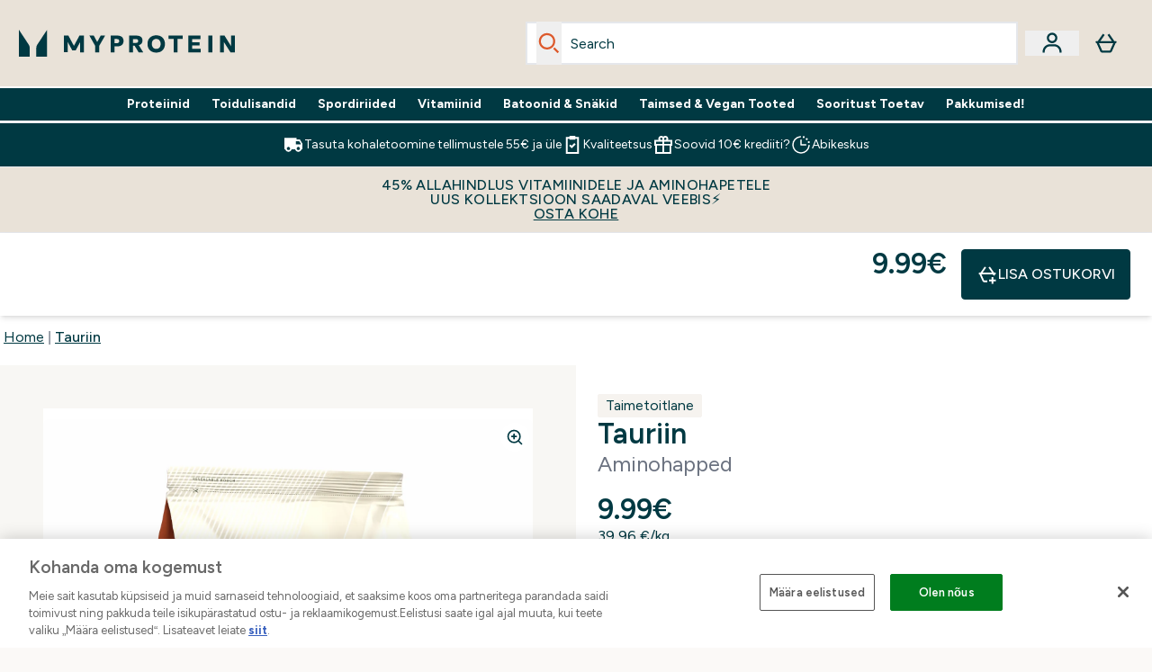

--- FILE ---
content_type: application/x-javascript
request_url: https://www.myprotein.ee/ssr-assets/addToBasket.D3Tt9Fd5.js
body_size: 7055
content:
import{u as f,f as A,a as R,b as te,k as ne}from"./index.CO-XzKf8.js";import{s as ae,p as se}from"./session.DX-b7HZ3.js";const U=({id:e,items:t,selectYourSample:n,chargePrice:a,totalQuantity:s})=>{const r=sessionStorage.getItem("miniBasketData"),c={id:e,items:t??r?.items,selectYourSample:n??r?.selectYourSample,chargePrice:a??r?.chargePrice,totalQuantity:s??r?.totalQuantity};sessionStorage.setItem("miniBasketData",JSON.stringify(c)),a?.amount!==void 0&&window.Tracker&&(delete window.Tracker.store.totalPrice,window.Tracker.store.set("totalPrice",a.amount))};let k=null,F=[],D=!1,S=0,C=!1,v="NOT_SUBSCRIBED",M=window?.__BASKET__DATA;const j=window?.tenantConfig?.application?.features?.premierDelivery?.enabled,P=window?.tenantConfig?.application?.features?.premierDelivery?.sku,q=window?.tenantConfig?.application?.features?.premierDelivery?.subscribedStates;function re(e,t){let n;return function(...s){const r=()=>{clearTimeout(n),e(...s)};clearTimeout(n),n=setTimeout(r,t)}}function H(){const e=document.getElementById("no-basket-item"),t=document.getElementById("basket-recs"),n=t?.hasAttribute("data-flyout-basket");if(!e&&t){let l=!1;async function g(E){E.forEach(O=>{O?.isIntersecting&&!l&&(l=!0,A("/fragments/basketRecsFragment",t,{triggerAddedToBagModal:!n}))})}new IntersectionObserver(g,{rootMargin:"0px",threshold:.1})?.observe(t),j&&pe(),ce()}const a=document.getElementById("promo-code-input"),s=document.getElementById("promo-code-add"),r=re(l=>{fe(l)},300);a?.addEventListener("keypress",l=>{if(l.key==="Enter"&&l.target?.value){if(l.preventDefault(),s?.disabled)return;T(!0),r(l.target?.value)}}),s?.addEventListener("click",()=>{!a.value||s?.disabled||(T(!0),r(a.value))}),document.getElementById("promo-code-remove")?.addEventListener("click",()=>{ye()});const o=document.getElementById("premier-delivery-subscribe-btn");o&&o.addEventListener("click",be);const w=document?.querySelectorAll(".sample-item"),m=document.getElementById("gwp-checkbox");w?.length&&w?.forEach(l=>{l?.addEventListener("click",ke)}),m&&window.innerWidth>=1440&&(m.checked=!0);const u=document.getElementById("mobile-checkout-start"),i=document.getElementById("desktop-checkout-start"),d=[...document.querySelectorAll(".payment-option")],p=[u,i,...d];p?.length&&p?.forEach(l=>{l?.addEventListener("click",ge)}),ie(),oe()}function ie(){document.addEventListener("click",e=>{const t=e.target.closest('a[class*="upsellProduct"]');if(t)try{const a=new URL(t.href,window.location.origin).searchParams.get("buylist");a&&sessionStorage.setItem("upsellBuylist",a)}catch(n){console.error("Error tracking upsell product:",n)}},!0)}function oe(){const e=sessionStorage.getItem("upsellBuylist");if(e){sessionStorage.removeItem("upsellBuylist");try{const[t,n]=e.split(":");t&&n&&window.Tracker?.handlers?.addToCart&&window.Tracker.handlers.addToCart(parseInt(t),parseInt(n))}catch(t){console.error("Error firing upsell tracking:",t)}}}function ce(){class e extends HTMLElement{constructor(){super();let n=this.getAttribute("sku");const a=this.getAttribute("itemId");this.querySelector(".supersize-item")?.addEventListener("click",()=>ue(a||n));const r=this.querySelector(".decrease-quantity"),c=this.querySelector(".increase-quantity"),o=this.querySelector(".quantity");r&&!r?.disabled&&r?.addEventListener("click",()=>{_(a||n,parseInt(o.value)-1,"decrement")}),c&&!c?.disabled&&c.addEventListener("click",()=>{_(a||n,parseInt(o.value)+1,"increment")}),o&&o.addEventListener("blur",d=>{const p=parseInt(d.target.value),l=parseInt(d.target.defaultValue||d.target.getAttribute("value"));if(p!==l&&p>=1&&!isNaN(p)){const g=parseInt(d.target.max),B=g&&p>g?g:p;_(a||n,B,B>l?"increment":"decrement")}else(isNaN(p)||p<1)&&(d.target.value=l)});const w=this.querySelector(".subscribe-now"),m=w?.dataset?.recommendedContractId,u=this.querySelectorAll(".contractFrequency");w?.addEventListener("click",()=>N(n,m)),u?.forEach(d=>d.onclick=async()=>N(n,d.dataset.contractId)),this.querySelector(".remove-product")?.addEventListener("click",d=>le(d,a))}}customElements.get("basket-item")||customElements.define("basket-item",e)}function de(e,t){const n=new Set(Object.keys(t)),a=e.find(s=>!n.has(s.id));return{master_id:a?.product?.product?.sku,item_id:parseInt(a?.id.includes("~")?a?.id?.split("~")?.[1]:a?.id),item_brand:a?.product?.product?.content?.find(s=>s?.key==="brand")?.value?.stringListValue?.[0]||"",item_name:a?.product?.product?.title,quantity:parseInt(a?.quantity),price:parseFloat(a?.product?.price?.rrp?.amount),value:parseFloat(a?.product?.price?.price?.amount),discount:parseFloat((parseFloat(a?.product?.price?.rrp?.amount||0)-parseFloat(a?.product?.price?.price?.amount||0)).toFixed(2)),index:a?.index,variant:a?.product?.choices?.[0]?.key,currency:window?.siteObj?.currency}}async function ue(e){try{await f({operation:"SupersizeProduct",variables:{id:b()||null,itemId:e,currency:window.siteObj.currency,hasSubscriptions:window.tenantConfig?.features?.hasSubscriptions,enableAdvancedBYOB:window.tenantConfig?.features?.enableAdvancedBYOB,shippingDestination:window.siteObj.country}}).then(t=>{if(t?.errors)return;y(t?.data?.supersizeProductInBasket);const n=t.data.supersizeProductInBasket.items,a=window.Tracker.store.get("basket"),s=de(n,a);if(console.log("New supersized item found:",s),s){const r=a;window.Tracker.handlers.removeFromCart(e),delete r[e],r[s.item_id]=s,delete window.Tracker.store.basket,window.Tracker.store.set("basket",r),window.Tracker.handlers.addToCart(s.item_id)}})}catch(t){console.error(t)}}async function _(e,t,n){await f({operation:"UpdateBasketQuantity",variables:{id:b(),itemId:e,quantity:parseInt(t),currency:window.siteObj.currency,shippingDestination:window.siteObj.country,hasSubscriptions:window.tenantConfig?.features?.hasSubscriptions,enableAdvancedBYOB:window.tenantConfig?.features?.enableAdvancedBYOB}}).then(async a=>{a?.errors||(await y(a?.data?.updateProductQuantityInBasket),window.Tracker.handlers.updateCart(e),n==="decrement"?window.Tracker.handlers.removeFromCart(e,t||1):window.Tracker.handlers.addToCart(e,t||1))})}async function N(e,t){await f({operation:"ChangeProductSubscriptionContractInBasket",variables:{id:b()||null,sku:parseInt(e),contractId:t,currency:window.siteObj.currency,shippingDestination:window.siteObj.country,hasSubscriptions:window.tenantConfig?.features?.hasSubscriptions,enableAdvancedBYOB:window.tenantConfig?.features?.enableAdvancedBYOB,toSubscription:!0}}).then(n=>{if(!n?.errors){const a=n?.data?.changeProductSubscriptionContractInBasket;if(y(a),window.Tracker?.handlers?.changeSubscription){const s=a?.items?.find(r=>r.id?.includes(e)||r.product?.sku===parseInt(e));s&&window.Tracker.handlers.changeSubscription(e,t,s)}}})}async function le(e,t){const n=e.target.dataset.sampleid,a=e.target.dataset.tierid;n&&a?V(t,n,a):await f({operation:"RemoveProduct",variables:{id:b(),itemId:t,currency:window.siteObj.currency,hasSubscriptions:window.tenantConfig?.features?.hasSubscriptions,enableAdvancedBYOB:window.tenantConfig?.features?.enableAdvancedBYOB,shippingDestination:window.siteObj.country}}).then(async s=>{!s?.errors&&await y(s?.data?.removeProductFromBasket),window.Tracker.handlers.removeFromCart(t)})}function x(e){if(!j||!P)return;const t=document.getElementById("premier-delivery-section");if(!t)return;M?.items?.some?.(a=>a?.id===P)||q?.includes(e)?t.classList.add("hidden"):t.classList.remove("hidden")}function pe(){!j||!P||(ae?.subscribe(e=>{const t=!C;C=e,t&&C&&q?.includes(v)&&$(),x(v)}),se?.subscribe(e=>{v=e,C&&q?.includes(v)&&$(),x(v)}))}async function $(){M?.items?.some?.(t=>t?.id===P)&&await me()}async function me(){const e=window?.tenantConfig?.features?.premierDelivery?.sku;if(e)try{await f({operation:"RemoveProduct",variables:{id:b(),itemId:e,currency:window.siteObj.currency,hasSubscriptions:window.tenantConfig?.features?.hasSubscriptions,enableAdvancedBYOB:window.tenantConfig?.features?.enableAdvancedBYOB,shippingDestination:window.siteObj.country}}).then(t=>{y(t?.data?.removeProductFromBasket),window.Tracker?.handlers?.removeFromCart?.(e)})}catch(t){console.error("failed to remove premier delivery from basket:",t)}}async function we(){const e=window?.tenantConfig?.features?.premierDelivery?.sku;if(e)try{const t=await f({operation:"AddToBasket",variables:{id:b(),items:[{sku:e,quantity:1}],currency:window.siteObj?.currency,shippingDestination:window.siteObj.country,loyaltyEnabled:window.tenantConfig?.features?.loyalty?.enabled??!1,enableAdvancedBYOB:window.tenantConfig?.features?.enableAdvancedBYOB,hasSubscriptions:window.tenantConfig?.features?.hasSubscriptions}});t?.data?.addProductsToBasket&&(y(t.data.addProductsToBasket),window.Tracker?.handlers?.addToCart([{sku:e,quantity:1}],"premier-delivery-auto"))}catch(t){console.error("failed to add premier delivery:",t)}}async function be(e){e.preventDefault(),await we()}function T(e){const t=document.getElementById("promo-code-input"),n=document.getElementById("promo-code-add");e?(n?.setAttribute("disabled","disabled"),n?.classList.add("opacity-50"),t?.setAttribute("disabled","disabled"),n&&(n.innerHTML=`
        <svg class="animate-spin -ml-1 mr-2 h-4 w-4 inline-block" xmlns="http://www.w3.org/2000/svg" fill="none" viewBox="0 0 24 24">
          <circle class="opacity-25" cx="12" cy="12" r="10" stroke="currentColor" stroke-width="4"></circle>
          <path class="opacity-75" fill="currentColor" d="M4 12a8 8 0 018-8V0C5.373 0 0 5.373 0 12h4zm2 5.291A7.962 7.962 0 014 12H0c0 3.042 1.135 5.824 3 7.938l3-2.647z"></path>
        </svg>
        ${window.altitude?.i18n?window.altitude.i18n(()=>window.lang.altitude.basket.promocode.button.text):"Adding..."}
      `)):(n?.removeAttribute("disabled"),n?.classList.remove("opacity-50"),t?.removeAttribute("disabled"),n&&(n.innerHTML=window.altitude?.i18n?window.altitude.i18n(()=>window.lang.altitude.basket.promocode.button.text):"Add"))}async function z(e){return new Promise(t=>{F.push({operation:e,resolve:t}),W()})}async function W(){if(D||F.length===0)return;D=!0;const{operation:e,resolve:t}=F.shift();try{const n=await e();t(n)}catch(n){console.error("Error processing basket operation:",n),t({error:n})}finally{D=!1,W()}}async function fe(e){k&&k.abort&&k.abort();const t=window.location.pathname.includes("/basket")||window.location.pathname.includes("/my.basket");({...window.Tracker.store.get("basket")});const a=++S;try{k=new AbortController;const r=await z(async()=>{try{return await f({operation:t?"ApplyPromocode":"RefferalPromocode",variables:{id:b(),code:e,currency:window.siteObj.currency,shippingDestination:window.siteObj.country,hasSubscriptions:window.tenantConfig?.features?.hasSubscriptions,enableAdvancedBYOB:window.tenantConfig?.features?.enableAdvancedBYOB},customHeaders:{"X-Basket-Version":a}})}catch(o){if(o.name==="AbortError")return console.log("Promo code request was cancelled"),{aborted:!0};throw o}});if(r.aborted||a<S)return;const c=r?.data?.applyCodeToBasket;if(c?.items?.length){const o=["CODE_INVALID","CODE_EXPIRED","PROMO_CODE_ALREADY_USED","CODE_VALID_BUT_NOT_APPLICABLE_TO_BASKET","REFERRER_NOT_ELIGIBLE","PRODUCT_OUT_OF_STOCK","PRODUCT_MAX_PER_ORDER_EXCEEDED","BETTER_OFFER_ALREADY_APPLIED"],w=c?.newDiscountCodeOfferApplied,m=c?.messages,u=m[m?.length-1]?.type,i=u==="BETTER_OFFER_ALREADY_APPLIED";if(w||i&&c?.appliedOffers?.length>0){const d=i?"OFFER_APPLIED":u;if(window.Tracker.handlers.applyCouponSuccess({store:e,message:d}),i){const p=m.findIndex(l=>l.type==="BETTER_OFFER_ALREADY_APPLIED");p>=0&&(m[p].type="OFFER_APPLIED",m[p].message=`Discount code ${e} applied successfully.`)}}else o.includes(u)&&window.Tracker.handlers.applyCouponFailure({promoCode:e,errorMessage:u});t&&!r?.errors&&await y(c,a)}}catch(s){console.error("Error applying promo code:",s)}finally{T(!1),k=null}}async function ye(){k&&k.abort&&k.abort(),T(!0);const e=++S;try{k=new AbortController;const n=await z(async()=>{try{return await f({operation:"RemovePromocode",variables:{id:b(),currency:window.siteObj.currency,shippingDestination:window.siteObj.country,enableAdvancedBYOB:window.tenantConfig?.features?.enableAdvancedBYOB},customHeaders:{"X-Basket-Version":e}})}catch(a){if(a.name==="AbortError")return console.log("Remove promo code request was cancelled"),{aborted:!0};throw a}});if(n.aborted||e<S)return;n?.errors||await y(n?.data?.removeCodeFromBasket,e)}catch(t){console.error("Error removing promo code:",t)}finally{T(!1),k=null}}async function ke(e){const a=!(e.target?.classList?.contains("sample-info")||e.target?.classList?.contains("elements-variations-container")||e.target?.classList?.contains("elements-variations-dropdown"))&&e.currentTarget?.dataset?.master?e.currentTarget:e.target,s=a.dataset.sample,r=a.dataset.selected=="true",c=a.parentElement,o=c.dataset.id,w=c.dataset.tier,m=a.dataset.thresholdamount||0;if(a.dataset.thresholdamountdisplay,a.classList.contains("sample-info")){const i=a.dataset.sku,d=a.dataset.id,p=a.dataset.tier;he(i,d,p)}const u=parseFloat(m)===0;!s||!o||!w||!u||(r?V(s,o,w):await f({operation:"AddSelectYourSampleProductToBasket",variables:{id:b(),sampleId:o,tierId:w,sku:s,currency:window.siteObj.currency,shippingDestination:window.siteObj.country,hasSubscriptions:window.tenantConfig?.features?.hasSubscriptions,enableAdvancedBYOB:window.tenantConfig?.features?.enableAdvancedBYOB}}).then(i=>{window.Tracker.handlers.selectFreeGift(o),!i?.errors&&y(i?.data?.addSelectYourSampleProductToBasket)}))}async function V(e,t,n){await f({operation:"RemoveSelectYourSampleProductFromBasket",variables:{id:b(),sampleId:t,tierId:n,sku:e,currency:window.siteObj.currency,shippingDestination:window.siteObj.country,hasSubscriptions:window.tenantConfig?.features?.hasSubscriptions,enableAdvancedBYOB:window.tenantConfig?.features?.enableAdvancedBYOB}}).then(a=>{window.Tracker.handlers.removeFreeGift(t),!a?.errors&&y(a?.data?.removeSelectYourSampleProductFromBasket)})}function he(e,t,n){var a=window.sampleDetails.find(s=>s.id===t).tiers[n]?.sysProducts?.products.find(s=>s.sku==e);a||(a=window.sampleDetails.find(s=>s.id===t).tiers[n]?.sysProducts?.productVariants.find(s=>s.sku==e)),a&&R("/fragments/sampleDescription",{sampleData:a})}function G(){[...document.querySelectorAll(".accordion-panel")].flatMap(n=>[...n.querySelectorAll(".gwp-variations")])?.forEach(async n=>{const s=n?.children?.[1]?.dataset?.id,r=n?.dataset?.sku,c=n?.dataset?.variationSku;let o;try{o=await(await f({operation:"ProductVariations",variables:{sku:r,currency:window.siteObj?.currency||"",shippingDestination:window.siteObj?.country||"",enableWishlist:window.tenantConfig?.features?.enableWishlist||!1,hasSubscriptions:window.tenantConfig?.features?.hasSubscriptions||!1}}))?.data?.product}catch(u){console.error("Error fetching product variants:",u)}const w={defaultVariation:o?.defaultVariant,options:o?.options,variants:o?.variants,linkedOn:o?.linkedOn},m=window.sharedFunctions&&w.defaultVariation&&c?new window.sharedFunctions.Variation(s,{config:{payload:w,layout:{button:["Size","Amount","Colour","Shade","Option"]},activeVariant:c}}):null;m&&m.subscribe("variation_updated",async u=>{const i=n.parentElement;i.dataset.sample=u?.sku;const d=u?.sku,p=i?.dataset.selected=="true",l=u?.sku,g=i.parentElement,B=g?.dataset.id,E=g?.dataset.tier,O=i?.dataset.thresholdamount,ee=parseFloat(O)===0;!d||u.stock!=="true"||!B||!E||!ee||(p&&await V(l,B,E),await f({operation:"AddSelectYourSampleProductToBasket",variables:{id:b(),sampleId:B,tierId:E,sku:d,currency:window.siteObj.currency,shippingDestination:window.siteObj.country,hasSubscriptions:window.tenantConfig?.features?.hasSubscriptions,enableAdvancedBYOB:window.tenantConfig?.features?.enableAdvancedBYOB}}).then(Y=>{window.Tracker.handlers.selectFreeGift(B),!Y?.errors&&y(Y?.data?.addSelectYourSampleProductToBasket)}))})})}async function ge(e){const t=e.target?.dataset?.paymentoption||null;if(window.sampleDetails?.length){let n=0,a=0;if(window.sampleDetails?.forEach(s=>{s?.tiers?.forEach(r=>{parseFloat(r?.additionalSpendToReach?.amount||0)===0&&(n+=r?.maxSelectedProducts),a+=r?.selectedSysProducts?.products?.length||r?.selectedSysProducts?.productVariants?.length||0})}),a!==n){let s=0;window.sampleDetails.forEach(r=>r?.tiers?.forEach(c=>s+=c.selectedSysProducts?.productVariants?.length||0)),R(`/fragments/checkoutModalFragment/?selectedGifts=${s}`).then(()=>window.sharedFunctions.redirectToCheckout=L)}else L(t)}else L(t)}function L(e=null){window.Tracker.handlers.goToCheckout();const t=new URLSearchParams;e&&t.append("paymentMethod",e),window.haveSubs&&t.append("disableGuestCheckout","true"),window.tenantConfig?.features?.premierDelivery?.enabled&&t.append("purchasePremierDelivery","true");const n=t.toString();window.location.href=`/account/checkout-start${n?"?"+n:""}`}async function y(e,t=null){if(t!==null&&t<S){console.log("Skipping outdated basket update",t,S);return}M=e;const n={};document.querySelectorAll('[id^="sample-panel-v2-"]').forEach(i=>{const d=document.querySelector(`[aria-controls="${i.id}"]`);d&&(n[i.id]=d.getAttribute("aria-expanded")==="true")}),J(e?.id),Z(e?.totalQuantity),U(e);const s=document.getElementById("minibasket-button"),r=window?.tenantConfig?.features?.enableFlyoutBasket||s?.dataset?.flyoutExperimentEnabled==="true";!window.location.pathname.includes("/basket")&&r&&await K(e),e?.chargePrice?.amount!==void 0&&(delete window.Tracker.store.totalPrice,window.Tracker.store.set("totalPrice",e.chargePrice.amount));let c;if(e?.items?.length){let i={};e?.items?.map(d=>i[d?.id]=d?.product?.product)}else c=await f({operation:"GlobalComponents",variables:{name:"basket"}}),c.data?.componentWidgets?.forEach(i=>{window.Tracker.store.set("widgets",{[i?.componentName]:i?.id})});const o=document.querySelector("basket-progress-bar");o&&(o.setAttribute("data-amountspentsofar",e?.chargePrice?.amount||0),o.setAttribute("data-amountspent-display",e?.chargePrice?.displayValue));const w=document.getElementById("basket"),u=new URLSearchParams(window.location.search).get("merge");if(e)try{await A("/fragments/basketFragment",w,{basketData:e,isMerged:u,noBasketWidget:c}),Object.entries(n).forEach(([i,d])=>{if(d){const p=document.querySelector(`[aria-controls="${i}"]`),l=document.getElementById(i);p&&l&&(p.setAttribute("aria-expanded","true"),l.hidden=!1,l.classList.add("max-h-[2000px]"),l.classList.remove("max-h-0"))}}),window.Tracker.eventBind(),H(),G(),x(v)}catch(i){console.error("Error updating basket fragment:",i)}}function Ie(){if(window.location.pathname.includes("/basket"))return;document.getElementById("minibasket-button")?.addEventListener("click",Be)}async function Be(e){const t=e.target,n=await f({operation:"Basket",variables:{id:b(),currency:window.siteObj.currency,shippingDestination:window.siteObj.country}});await te("/fragments/basketFragment",{basketData:n?.data?.basket,isMerged:!1,noBasketWidget:null,useContainerLayout:!0,disableRecs:!0},null,t);const a=document.querySelector("shared-drawer").querySelector(".modal-box"),s=document.getElementById("drawer-content"),r=document.getElementById("drawer-background-wrapper");a.classList.remove("lg:p-14"),a.classList.replace("p-6","p-0"),s.classList.replace("my-8","mt-8"),r.innerHTML='<div id="basket-recs" data-flyout-basket/>',H(),requestAnimationFrame(()=>{G()})}async function K(e){const t=document.querySelector("#drawer-content");if(t)try{await A("/fragments/basketFragment",t,{basketData:e,isMerged:!1,noBasketWidget:null,useContainerLayout:!0,disableRecs:!0});const n=document.getElementById("basket-recs");n&&await A("/fragments/basketRecsFragment",n,{triggerAddedToBagModal:!1})}catch(n){console.error("Error updating basket flyout:",n)}}const{lang:h}=window;function Te(){class e extends HTMLElement{quantityInput=this.querySelector("#quantity");atbBtn=this.querySelector("#add-to-basket");instockMsg=this.querySelector("#instock-message");constructor(){super(),this.atbBtn?.addEventListener("click",()=>{const n=this.atbBtn.dataset.sku,a=this.quantityInput?.value,s=this.atbBtn.dataset.triggerModal==="true";this.atbBtn.disabled||(window.tenantConfig?.features?.hasSubscriptions&&this.atbBtn?.dataset?.subscriptionId&&this.atbBtn?.dataset?.subscriptionId!=="undefined"?ve(this.atbBtn.dataset?.subscriptionId,[{sku:parseInt(n),quantity:parseInt(a)}],s):X([{sku:parseInt(n),quantity:parseInt(a)}],s))}),this.atbBtn&&new MutationObserver(a=>{a?.forEach(s=>{if(s.type==="attributes"&&(s.attributeName=="data-sku"||s.attributeName=="data-stock"))if(s.target.dataset.stock=="false")s.target.disabled=!0,this.atbBtn.querySelectorAll("#add-to-basket-text").forEach(r=>r.innerText=window.altitude.i18n(()=>h.altitude.addtobasket.button.unavailable.text).toUpperCase()),this.instockMsg&&(this.instockMsg.innerHTML=window.altitude.i18n(()=>h.altitude.addtobasket.shipping));else{s.target.removeAttribute("disabled");const r=s.target.dataset.preorder==="true";document.getElementById("subscribe-tab")?.classList?.contains("active")&&window.__CURRENTVARIANT__?.subscriptionContracts?.length>0?this.atbBtn.querySelectorAll("#add-to-basket-text").forEach(o=>o.innerText=window.altitude.i18n(()=>h.altitude.addtobasket.button.available.subscribetext).toUpperCase()):r?this.atbBtn.querySelectorAll("#add-to-basket-text").forEach(o=>o.innerText=window.altitude.i18n(()=>h.altitude.addtobasket.button.preorder).toUpperCase()):this.atbBtn.querySelectorAll("#add-to-basket-text").forEach(o=>o.innerText=window.altitude.i18n(()=>h.altitude.addtobasket.button.available.text).toUpperCase()),this.instockMsg?.dataset?.msn&&(this.instockMsg.innerHTML=this.instockMsg.dataset.msn)}})}).observe(this.atbBtn,{attributes:!0})}}customElements.get("add-to-basket")||customElements.define("add-to-basket",e)}async function X(e,t=!0,n){let a=t;e.length>1&&(a=!1),I({operation:"AddToBasket",variables:{id:b()||null,items:e,currency:window.siteObj.currency,shippingDestination:window.siteObj.country,loyaltyEnabled:window.tenantConfig?.features?.loyalty?.enabled??!1}},a).then(()=>{n&&(document.location.href="/basket")},s=>{console.error(s)})}function b(){const e=ne(`ElysiumBasket${window?.tenantConfig?.application?.basketCookieName}_V6`);let t=e;if(e){if(e.includes('"')&&(t=e?.replaceAll('"',"")),btoa(atob(t))===t)return atob(t)}else return null}function J(e){const t=b();if(e!==t)if(localStorage.setItem("basketId",e),e===null)document.cookie=`ElysiumBasket${window.tenantConfig?.application?.basketCookieName}_V6=; secure; path=/; domain=${Q(window.__HOST__)}; Expires=Thu, 01 Jan 1970 00:00:01 GMT;`;else{const n=btoa(e);window.__HOST__.includes("thgaltitude")?document.cookie=`ElysiumBasket${window.tenantConfig?.application?.basketCookieName}_V6=${n};max-age=2500000;  path=/;`:document.cookie=`ElysiumBasket${window.tenantConfig?.application?.basketCookieName}_V6=${n}; secure; path=/;max-age=2500000; domain=${Q(window.__HOST__)}`}}function Q(e){return e?.includes("localhost:")?"localhost":e?.replace("https://","")?.replace("altitude.","")?.replace("uat.","")?.replace("www.","")}function Z(e){const t=document.getElementById("goToBasketLink"),n=document.getElementById("basket-count");if(!n)return!1;if(e&&Number(e)>0){Number(e)>99?n.innerText="99+":n.innerText=e,n?.classList.replace("hidden","flex");const a=e===1?h.altitude?.header?.basket?.singleitemarialabel:h.altitude?.header?.basket?.multipleitemarialabel;t&&(t.ariaLabel=window.altitude.i18n(()=>`${h.altitude?.header?.basket?.arialabel}, ${e} ${a}`))}else n?.classList.contains("flex")&&n?.classList.replace("flex","hidden"),t&&(t.ariaLabel=window.altitude.i18n(()=>h.altitude.header.basket.arialabel));delete window.Tracker.store.basketQuantity,window.Tracker.store.set("basketQuantity",e??0)}async function ve(e,t,n=!0){const a=window.__BASKETITEMS__,s=document.getElementById("subscribe-tab")?.classList.contains("active"),r=document.getElementById("subscription-drawer-content"),c=a?.find(o=>o?.id.includes(t?.[0]?.sku));s||r?c?(!c?.subscriptionContract||c?.subscriptionContract!==e)&&I({operation:"ChangeProductSubscriptionContractInBasket",variables:{id:b()||null,sku:parseInt(t?.[0]?.sku),contractId:e,currency:window.siteObj.currency,shippingDestination:window.siteObj?.country,hasSubscriptions:window.tenantConfig?.features?.hasSubscriptions,toSubscription:!0}},n):I({operation:"AddProductToBasketWithSubscriptionContract",variables:{id:b()||null,sku:parseInt(t?.[0]?.sku),quantity:parseInt(t?.[0]?.quantity),contractId:e,settings:{currency:window.siteObj?.currency,shippingDestination:window.siteObj?.country}}},n):c&&c?.subscriptionContract?I({operation:"ChangeProductSubscriptionContractInBasket",variables:{id:b()||null,sku:parseInt(t?.[0]?.sku),contractId:e,currency:window.siteObj.currency,shippingDestination:window.siteObj.country,hasSubscriptions:window.tenantConfig?.features?.hasSubscriptions,toSubscription:!1}},n):X(t,n)}async function Ce(e){const t=window.location.search.includes("edit=true");try{const a=window.__BASKETITEMS__?.find(r=>r.personalisationValues&&r.personalisationValues.length>0&&r.sku===e.sku);let s=1;e.quantity&&typeof e.quantity=="number"&&e.quantity>0?s=e.quantity:t&&s===1&&a&&a.quantity&&(s=a.quantity),s=Math.max(1,s),I({operation:"AddPersonalisedProductToBasket",variables:{id:b()||null,sku:e.sku,quantity:parseInt(s),personalisationValues:e.personalisationValues,settings:{currency:window.siteObj.currency,shippingDestination:window.siteObj.country}}},!1).then(()=>{document.location.href="/basket"},r=>{console.error(r)})}catch(n){console.error("Error handling personalised product:",n)}}async function I(e,t=!0){const n=e?.variables?.sku??e?.variables?.items?.[0]?.sku,a=e?.variables?.personalisationValues;try{return await f(e).then(s=>{const r=s?.data?.addProductsToBasket||s?.data?.changeProductSubscriptionContractInBasket||s?.data?.addProductToBasketWithSubscriptionContract||s?.data?.addPersonalisedProductToBasket;J(r?.id),Z(r?.totalQuantity),s?.data?.addProductsToBasket&&U(s.data.addProductsToBasket);const c=document.querySelector("#drawer-content"),o=document.getElementById("minibasket-button"),w=window?.tenantConfig?.features?.enableFlyoutBasket||o?.dataset?.flyoutExperimentEnabled==="true";if(!window.location.pathname.includes("/basket")&&c&&w&&K(r),r?.items){let u={};r?.items?.length&&r?.items?.forEach((i,d)=>{const p=i?.id.includes("~")?i?.id?.split("~")?.[1]:i?.id;u[p]={master_id:i?.product?.product?.sku,item_id:parseInt(p),item_brand:i?.product?.product?.content?.find(l=>l?.key==="brand")?.value?.stringListValue?.[0]||"",item_name:i?.product?.product?.title,quantity:parseInt(i?.quantity),price:parseFloat(i?.product?.price?.rrp?.amount),value:parseFloat(i?.product?.price?.price?.amount),discount:parseFloat((parseFloat(i?.product?.price?.rrp?.amount||0)-parseFloat(i?.product?.price?.price?.amount||0)).toFixed(2)),index:d,variant:i?.product?.choices?.[0]?.key,currency:window?.siteObj?.currency,...i?.subscriptionContract&&{subscriptionContract:{id:i.subscriptionContract.id}}}}),delete window.Tracker.store.basket,window.Tracker.store.set("basket",u),delete window.Tracker.store.totalPrice,window.Tracker.store.set("totalPrice",r?.chargePrice?.amount||0),window.Tracker.handlers.addToCart(n,null,a)}if(window.__BASKETITEMS__=r?.items,t){const u={item:r?.items.find(i=>i.id.includes(n)),quantity:parseInt(e?.variables?.items?.[0]?.quantity||e?.variables?.quantity||1),subTotal:r?.chargePrice?.displayValue,subTotalAmount:r?.chargePrice?.amount,totalQuantity:r?.totalQuantity};R("/fragments/atbModalFragment",{modalData:u})}else{const u=document.getElementById("modal-container");u?.open&&u.close()}const m=document.getElementById("add-to-bag-info-message");m&&(m.innerHTML="")})}catch(s){throw s}}export{Ce as A,Te as a,H as b,X as c,J as d,Ie as e,Z as f,b as g,fe as h,G as i,ve as s};


--- FILE ---
content_type: text/plain;charset=UTF-8
request_url: https://www.myprotein.ee/api/operation/ProductVariants/
body_size: 83
content:
{"data":{"product":{"sku":10530303,"variants":[{"title":"Tauriin - 500g","sku":10530306,"inStock":true,"maxPerOrder":null,"preorderReleaseDate":"2011-07-28","images":[],"product":{"images":[{"original":"https://static.thcdn.com/productimg/original/10530303-1935199719023431.jpg","altText":null}],"sku":10530303},"choices":[{"optionKey":"Amount","key":"500g","colour":null,"title":"500g"}],"price":{"price":{"currency":"EUR","amount":"17.99","displayValue":"17.99€"},"rrp":{"currency":"EUR","amount":"17.99","displayValue":"17.99€"}},"content":[{"key":"range","value":{"__typename":"ProductContentStringListValue","stringListValue":["Myprotein"]}},{"key":"volume","value":{"__typename":"ProductContentStringListValue","stringListValue":["4 kg ja rohkem"]}},{"key":"brand","value":{"__typename":"ProductContentStringListValue","stringListValue":["Myprotein"]}},{"key":"ingredients","value":{"__typename":"ProductContentRichContentValue","richContentValue":{"content":[{"type":"HTML","content":"<p>L-tauriin.</p>\n<p>ALLERGEENIDE TEAVE: toodetud ettevõttes, mis käitleb ka piima.</p>"}]}}},{"key":"suggestedUse","value":{"__typename":"ProductContentRichContentValue","richContentValue":{"content":[{"type":"HTML","content":"<p>SOOVITATAV KASUTAMINE: segage 1g (u 2½ kulbitäit) vähemalt 50ml vee või puuviljamahlaga ja tarbige 30 minutit enne treeningut. Jooge kord päevas. Pulber settib aja jooksul; soovitame õige koguse saamiseks seda kaaluda.</p>\n<p>OLULINE TEAVE: säilitage jahedas kuivas otsese päikesevalguse eest kaitstud kohas. Ärge ületage maksimaalset soovitatavat päevast annust. Toode ei asenda mitmekülgset tasakaalustatud toitumist ega tervislikku elustiili. Hoidke lastele kättesaamatus kohas. Sobib taimetoitlastele ja veganitele.</p>"}]}}},{"key":"legalName","value":{"__typename":"ProductContentRichContentValue","richContentValue":{"content":[{"type":"HTML","content":"<p>L-TAURIINI PULBER. MAITSESTAMATA TOIDULISAND.</p>"}]}}},{"key":"Diet","value":{"__typename":"ProductContentStringListValue","stringListValue":["Taimetoitlane"]}},{"key":"cm_suggestedUseInformation","value":{"__typename":"ProductContentRichContentListValue","richContentListValue":[{"content":[{"type":"HTML","content":"Mix 1g (approx. 2½ scoops) with at least 50ml of water or fruit juice and consume 30 minutes prior to exercise. Consume once daily. Powder settles over time, we recommend weighing for the most accurate measure."}]},{"content":[{"type":"HTML","content":"Store in a cool, dry place away from direct sunlight."}]}]}},{"key":"cm_dietarySuitability","value":{"__typename":"ProductContentRichContentListValue","richContentListValue":[{"content":[{"type":"HTML","content":"Suitable for: vegetarians and vegans."}]}]}},{"key":"cm_ingredientsInformation","value":{"__typename":"ProductContentRichContentListValue","richContentListValue":[{"content":[{"type":"HTML","content":"<strong>Ingredients: </strong>L-Taurine."}]},{"content":[{"type":"HTML","content":"Produced in a facility which also handles milk."}]}]}},{"key":"cm_nutritionalPanel","value":{"__typename":"ProductContentRichContentValue","richContentValue":{"content":[{"type":"HTML","content":"<div>\n <div>\n  <table border-collapse=\"collapse\">\n   <tbody>\n    <tr></tr>\n    <tr>\n     <td colspan=\"1\">\n      <table border-collapse=\"collapse\">\n       <tbody>\n        <tr></tr>\n        <tr>\n         <td colspan=\"3\"><span style=\"font-size: inherit;\">Active Ingredients</span></td>\n        </tr>\n        <tr>\n         <td colspan=\"1\"><span style=\"font-size: inherit;\">Typical Values</span></td>\n         <td colspan=\"1\"><span style=\"font-size: inherit;\">Per Daily Serving</span></td>\n         <td colspan=\"1\"><span style=\"font-size: inherit;\">%Reference Intake*</span></td>\n        </tr>\n       </tbody>\n      </table></td>\n    </tr>\n    <tr>\n     <td colspan=\"1\">\n      <table border-collapse=\"collapse\">\n       <tbody>\n        <tr></tr>\n        <tr>\n         <td colspan=\"1\"><span style=\"font-size: inherit;\">L-Taurine</span></td>\n         <td colspan=\"1\"><span style=\"font-size: inherit;\">1.0g</span></td>\n         <td colspan=\"1\"><span style=\"font-size: inherit;\">-</span></td>\n        </tr>\n       </tbody>\n      </table></td>\n    </tr>\n    <tr>\n     <td colspan=\"1\">\n      <table border-collapse=\"collapse\">\n       <tbody>\n        <tr></tr>\n        <tr>\n         <td colspan=\"1\"><span><span>\n            <p>* NRV - Nutrition Reference Value</p></span></span></td>\n        </tr>\n       </tbody>\n      </table></td>\n    </tr>\n   </tbody>\n  </table>\n </div>\n</div>"}]}}},{"key":"cm_legalName","value":{"__typename":"ProductContentRichContentValue","richContentValue":{"content":[{"type":"HTML","content":"L-TAURINE POWDER. UNFLAVOURED. FOOD SUPPLEMENT."}]}}},{"key":"cm_warningStatements","value":{"__typename":"ProductContentRichContentListValue","richContentListValue":[{"content":[{"type":"HTML","content":"Do not exceed the stated recommended daily dose. This product should not be used as a substitute for a varied, balanced diet and a healthy lifestyle. Keep out of the reach of young children."}]}]}}]},{"title":"Tauriin - 250g","sku":10530308,"inStock":true,"maxPerOrder":null,"preorderReleaseDate":"2011-07-28","images":[],"product":{"images":[{"original":"https://static.thcdn.com/productimg/original/10530303-1935199719023431.jpg","altText":null}],"sku":10530303},"choices":[{"optionKey":"Amount","key":"250g","colour":null,"title":"250g"}],"price":{"price":{"currency":"EUR","amount":"9.99","displayValue":"9.99€"},"rrp":{"currency":"EUR","amount":"9.99","displayValue":"9.99€"}},"content":[{"key":"range","value":{"__typename":"ProductContentStringListValue","stringListValue":["Myprotein"]}},{"key":"volume","value":{"__typename":"ProductContentStringListValue","stringListValue":["2 kg – 4 kg"]}},{"key":"brand","value":{"__typename":"ProductContentStringListValue","stringListValue":["Myprotein"]}},{"key":"ingredients","value":{"__typename":"ProductContentRichContentValue","richContentValue":{"content":[{"type":"HTML","content":"<p>L-tauriin.</p>\n<p>ALLERGEENIDE TEAVE: toodetud ettevõttes, mis käitleb ka piima.</p>"}]}}},{"key":"suggestedUse","value":{"__typename":"ProductContentRichContentValue","richContentValue":{"content":[{"type":"HTML","content":"<p>SOOVITATAV KASUTAMINE: segage 1g (u 2½ kulbitäit) vähemalt 50ml vee või puuviljamahlaga ja tarbige 30 minutit enne treeningut. Jooge kord päevas. Pulber settib aja jooksul; soovitame õige koguse saamiseks seda kaaluda.</p>\n<p>OLULINE TEAVE: säilitage jahedas kuivas otsese päikesevalguse eest kaitstud kohas. Ärge ületage maksimaalset soovitatavat päevast annust. Toode ei asenda mitmekülgset tasakaalustatud toitumist ega tervislikku elustiili. Hoidke lastele kättesaamatus kohas. Sobib taimetoitlastele ja veganitele.</p>"}]}}},{"key":"legalName","value":{"__typename":"ProductContentRichContentValue","richContentValue":{"content":[{"type":"HTML","content":"<p>L-TAURIINI PULBER. MAITSESTAMATA TOIDULISAND.</p>"}]}}},{"key":"Diet","value":{"__typename":"ProductContentStringListValue","stringListValue":["Taimetoitlane"]}},{"key":"cm_suggestedUseInformation","value":{"__typename":"ProductContentRichContentListValue","richContentListValue":[{"content":[{"type":"HTML","content":"Mix 1g (approx. 2½ scoops) with at least 50ml of water or fruit juice and consume 30 minutes prior to exercise. Consume once daily. Powder settles over time, we recommend weighing for the most accurate measure."}]},{"content":[{"type":"HTML","content":"Store in a cool, dry place away from direct sunlight."}]}]}},{"key":"cm_dietarySuitability","value":{"__typename":"ProductContentRichContentListValue","richContentListValue":[{"content":[{"type":"HTML","content":"Suitable for: vegetarians and vegans."}]}]}},{"key":"cm_ingredientsInformation","value":{"__typename":"ProductContentRichContentListValue","richContentListValue":[{"content":[{"type":"HTML","content":"<strong>Ingredients:</strong>L-Taurine."}]},{"content":[{"type":"HTML","content":"Produced in a facility which also handles milk."}]}]}},{"key":"cm_nutritionalPanel","value":{"__typename":"ProductContentRichContentValue","richContentValue":{"content":[{"type":"HTML","content":"<div>\n <div>\n  <table border-collapse=\"collapse\">\n   <tbody>\n    <tr></tr>\n    <tr>\n     <td colspan=\"1\">\n      <table border-collapse=\"collapse\">\n       <tbody>\n        <tr></tr>\n        <tr>\n         <td colspan=\"3\"><span style=\"font-size: inherit;\">Active Ingredients</span></td>\n        </tr>\n        <tr>\n         <td colspan=\"1\"><span style=\"font-size: inherit;\">Typical Values</span></td>\n         <td colspan=\"1\"><span style=\"font-size: inherit;\">Per Daily Serving</span></td>\n         <td colspan=\"1\"><span style=\"font-size: inherit;\">%Reference Intake*</span></td>\n        </tr>\n       </tbody>\n      </table></td>\n    </tr>\n    <tr>\n     <td colspan=\"1\">\n      <table border-collapse=\"collapse\">\n       <tbody>\n        <tr></tr>\n        <tr>\n         <td colspan=\"1\"><span style=\"font-size: inherit;\">L-Taurine</span></td>\n         <td colspan=\"1\"><span style=\"font-size: inherit;\">1.0g</span></td>\n         <td colspan=\"1\"><span style=\"font-size: inherit;\">-</span></td>\n        </tr>\n       </tbody>\n      </table></td>\n    </tr>\n    <tr>\n     <td colspan=\"1\">\n      <table border-collapse=\"collapse\">\n       <tbody>\n        <tr></tr>\n        <tr>\n         <td colspan=\"1\"><span><span>\n            <p>* NRV - Nutrition Reference Value</p></span></span></td>\n        </tr>\n       </tbody>\n      </table></td>\n    </tr>\n   </tbody>\n  </table>\n </div>\n</div>"}]}}},{"key":"cm_legalName","value":{"__typename":"ProductContentRichContentValue","richContentValue":{"content":[{"type":"HTML","content":"L-TAURINE POWDER. UNFLAVOURED. FOOD SUPPLEMENT."}]}}},{"key":"cm_warningStatements","value":{"__typename":"ProductContentRichContentListValue","richContentListValue":[{"content":[{"type":"HTML","content":"Do not exceed the stated recommended daily dose. This product should not be used as a substitute for a varied, balanced diet and a healthy lifestyle. Keep out of the reach of young children."}]}]}}]}]}},"extensions":{"ray":"jYoOJvDkEfCPobOvcosiww","server":"PRODUCTION-H-7RKTP","flags":[],"experiments":{},"rateLimitersFiring":[{"captchaBypassAvailable":[{"type":"V2_VISIBLE","siteKey":"6Lcs1QYUAAAAAJS_m-vZsQCSv6lnqOxXUh_7BnZ1"},{"type":"V2_INVISIBLE","siteKey":"6Lf4fiMUAAAAAGRkNt_wJnf79ra2LSdFBlTL-Wcf"}],"rateLimitingBucket":"MARKETING_MATERIAL_SIGN_UP"},{"captchaBypassAvailable":[{"type":"V2_VISIBLE","siteKey":"6Lcs1QYUAAAAAJS_m-vZsQCSv6lnqOxXUh_7BnZ1"},{"type":"V2_INVISIBLE","siteKey":"6Lf4fiMUAAAAAGRkNt_wJnf79ra2LSdFBlTL-Wcf"}],"rateLimitingBucket":"REFERRAL_EMAIL"}],"surrogateControl":{"noStore":true,"maxAge":null,"swr":null,"sie":null,"scope":null}}}